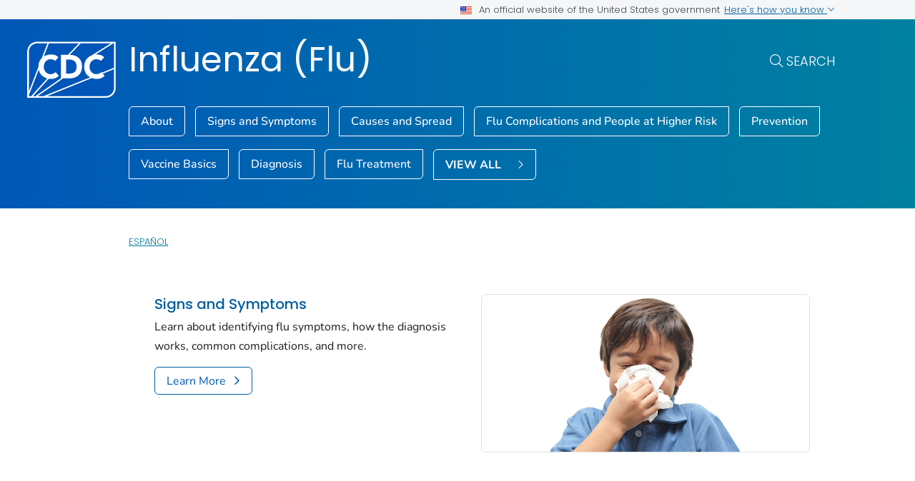

--- FILE ---
content_type: text/html
request_url: https://www.cdc.gov/flu/
body_size: 10177
content:
<!DOCTYPE html>
<html lang="en-us" class="cdc-theme-cdc cdc-page-type--home" >
<head>
	
<meta charset="UTF-8" />
<meta http-equiv="X-UA-Compatible" content="IE=Edge" />
<meta content="width=device-width, initial-scale=1, shrink-to-fit=no" name="viewport" />
<meta name="mobile-web-app-capable" content="yes" />
<meta name="apple-mobile-web-app-capable" content="yes" />

<link rel="apple-touch-icon" sizes="180x180" href="/TemplatePackage/5.0/img/favicon/apple-touch-icon.png">
<link rel="icon" type="image/png" sizes="32x32" href="/TemplatePackage/5.0/img/favicon/favicon-32x32.png">
<link rel="icon" type="image/png" sizes="16x16" href="/TemplatePackage/5.0/img/favicon/favicon-16x16.png">
<link rel="mask-icon" href="/TemplatePackage/5.0/img/favicon/safari-pinned-tab.svg" color="#0056b3">
<meta name="msapplication-TileColor" content="#0056b3">
<meta name="theme-color" content="#0056b3">
<link rel="stylesheet prefetch" href="/TemplatePackage/5.0/css/app.min.css?_=04929" />
<link rel="stylesheet" media="print" href="/TemplatePackage/5.0/css/print.min.css?_=04929" />
<link rel="manifest" href="/TemplatePackage/5.0/json/manifest.json">

<script src="https://www.cdc.gov/JScript/dmat/cdc-dmat.min.js?account=cdcgov&_=08871"></script>

<meta property="cdc:template_version" content="5.0"/>

	<title>Influenza (Flu) | Influenza (Flu) | CDC</title>
		<meta name="description" content="Learn about flu, including symptoms, prevention methods, and treatment options."/>
		<meta property="og:type" content="article"/>
<meta property="og:title" content="Influenza (Flu)"/>
<meta property="og:url" content="https://www.cdc.gov/flu/index.html"/>
<meta property="og:description" content="Learn about flu, including symptoms, prevention methods, and treatment options."/>
<meta property="fb:app_id" content="205691699516606"/>
<meta property="og:site_name" content="Influenza (Flu)"/>
<meta property="og:author" content="CDC"/>
<meta property="og:image" content="https://www.cdc.gov/flu/images/virus/Flu19_trans_RNPs-small.png?_=39900"/>
<meta property="og:image:type" content="image/png"/>
<meta property="og:updated_time" content="2025-02-18T16:19:34-05:00"/>
<meta property="article:author" content="CDC"/>
<meta name="twitter:card" content="summary"/>
<meta name="twitter:title" content="Influenza (Flu)"/>
<meta name="twitter:url" content="https://www.cdc.gov/flu/index.html"/>
<meta name="twitter:description" content="Learn about flu, including symptoms, prevention methods, and treatment options."/>
<meta name="twitter:site" content="@CDCgov"/>
<meta name="twitter:creator" content="@CDCgov"/>
<meta name="twitter:image:src" content="https://www.cdc.gov/flu/images/virus/Flu19_trans_RNPs-small.png?_=39900"/>
	<meta name="robots" content="index, archive" />
		<meta property="cdc:first_published" content="October 1, 2024"/>
	<meta property="cdc:last_updated" content="August 29, 2024"/>
	<meta property="cdc:last_reviewed" content="August 29, 2024"/>
	<meta property="cdc:content_source" content="NATIONAL CENTER FOR IMMUNIZATION AND RESPIRATORY DISEASES"/>
	<meta property="cdc:maintained_by" content="DIVISION OF DIGITAL MEDIA"/>
	<meta property="cdc:content_id" content="136787" />
	<meta property="cdc:build" content="4737" />
	<meta property="cdc:version" content="4.25.1" />
	<meta property="cdc:page_type" content="cdc_dfe" />
	<meta property="cdc:page_origin" content="dfe"/>
	<link rel="canonical" href="https://www.cdc.gov/flu/index.html"/>
	<meta property="cdc:wcms_build" content="4.25.1 - b.4737" />
	
		
	
		<meta name="DC.date" content="2025-02-18T16:19:34Z" />
	<meta name="cdc:last_published" content="2025-02-18T16:26:43Z" />
		<meta property="cdc:dfe_version" content="0.3"/>
<meta property="cdc:dfe_content_type" content="cdc_homepage"/>
<meta property="cdc:dfe_content_type_version" content="1.1.0"/>
		</head>
<body class="no-js cdc-post-type--cdc-dfe cdc-dfe-cdc_homepage">
	<div id="skipmenu">
	<a class="usa-skipnav" href="#content">Skip directly to site content</a>
	<a class="usa-skipnav" href="#cdc-search">Skip directly to search</a>
</div>


<!-- [5/9/2025] hide motionpoint links -->
<link rel="stylesheet" href="/files/mp.2025.css" />
<div class="cdc-page-banner container noindex">
	<div class="cdc-site-gov-notice noindex noprint" aria-label="Official website of the United States government">
	<div class="cdc-page-offset">
		<div class="cdc-site-gov-notice__header">
			<div>
				<img aria-hidden="true" class="usa-banner__header-flag" src="/TemplatePackage/5.0/img/uswds/us_flag_small.png" alt="" width="16" height="11">
				<span>An official website of the United States government</span>
			</div>
			<span>
				<a data-bs-toggle="collapse" href="#gov-notice" role="button" aria-expanded="false" aria-controls="gov-notice">
					Here's how you know
					<span class="cdc-fa-angle-down" aria-hidden="true"></span>
				</a>
			</span>
		</div>
		<div class="collapse" id="gov-notice" aria-hidden="true">
			<div class="row">
				<div class="col-12 col-lg-6">
					<img src="/TemplatePackage/5.0/img/uswds/icon-dot-gov.svg" alt="" aria-hidden="true">
					<div>
						<b>Official websites use .gov</b>
						<p>A <b>.gov</b> website belongs to an official government organization in the United States.</p>
					</div>
				</div>
				<div class="col-12 col-lg-6">
					<img src="/TemplatePackage/5.0/img/uswds/icon-https.svg" alt="" aria-hidden="true">
					<div>
						<strong>Secure .gov websites use HTTPS</strong>
						<p>A <strong>lock</strong> ( <i class="cdc-icon-lock-01" aria-hidden="true"></i> ) or <strong>https://</strong> means you've safely connected to the .gov website. Share sensitive information only on official, secure websites.</p>
					</div>
				</div>
			</div>
		</div>
	</div>
</div>
<div data-cdc-site-alert></div>
<script src="/TemplatePackage/5.0/js/modules/banner.js"></script>
</div>
<header class="container-fluid cdc-header cdc-header--homepage noindex">
	<div class="container">
		<div class="cdc-header__desktop">
	<div class="cdc-page-offset">
		<div class="cdc-header__cdc-logo">
			<a href="https://www.cdc.gov">
	<img src="/TemplatePackage/5.0/img/logo/logo-notext.svg" alt="Centers for Disease Control and Prevention. CDC twenty four seven. Saving Lives, Protecting People" />
</a>
		</div>
		<div class="cdc-header__body">
			<div class="cdc-header__components">
				<div class="cdc-header__components--search">
					<div class="cdc-header__title">
						<a href="/flu/index.html">
							Influenza (Flu)						</a>
					</div>
					
					<form action="https://search.cdc.gov/search/" method="GET" class="cdc-header__search cdc-header__search--hp" role="search">
	<button id="cdc-search__toggle" aria-controls="cdc-header__search-inner" type="button">Search</button>

	<div id="cdc-header__search-inner" class="input-group cdc-header__search__group" aria-labelledby="cdc-search__toggle">
		<label class="visually-hidden" for="cdc-search__input">Search</label>
		<input id="cdc-search__input" class="form-control" data-search-input autocomplete="off" type="search" name="query" maxlength="300" placeholder="Search">

		<button id="cdc-search__clear" class="cdc-header__search-clear btn" type="button">
			<span class="cdc-header__search-icon cdc-fa-xmark" aria-hidden="true"></span>
			<span class="visually-hidden">Clear</span>
		</button>

		<button id="cdc-search__submit" class="cdc-header__search-submit btn" type="submit">
			<span class="cdc-header__search-icon cdc-fa-magnifying-glass" aria-hidden="true"></span>
			<span class="visually-hidden">Search</span>
		</button>
	</div>
</form>
				</div>
									<div class="cdc-header__links">
											<a data-post-id="133537" href="/flu/about/index.html" class="btn btn-outline-white btn-fancy" id="button_433_0" name="About" title="About">About</a>
												<a data-post-id="133540" href="/flu/signs-symptoms/index.html" class="btn btn-outline-white btn-fancy" id="button_433_1" name="Signs%20and%20Symptoms" title="Signs and Symptoms">Signs and Symptoms</a>
												<a data-post-id="133676" href="/flu/spread/index.html" class="btn btn-outline-white btn-fancy" id="button_433_2" name="Causes%20and%20Spread" title="Causes and Spread">Causes and Spread</a>
												<a data-post-id="133531" href="/flu/highrisk/index.htm" class="btn btn-outline-white btn-fancy" id="button_433_3" name="Flu%20Complications%20and%20People%20at%20Higher%20Risk" title="Flu Complications and People at Higher Risk">Flu Complications and People at Higher Risk</a>
												<a data-post-id="133542" href="/flu/prevention/index.html" class="btn btn-outline-white btn-fancy" id="button_433_4" name="Prevention" title="Prevention">Prevention</a>
												<a data-post-id="133754" href="/flu/vaccines/index.html" class="btn btn-outline-white btn-fancy" id="button_433_5" name="Vaccine%20Basics" title="Vaccine Basics">Vaccine Basics</a>
												<a data-post-id="133752" href="/flu/testing/index.html" class="btn btn-outline-white btn-fancy" id="button_433_6" name="Diagnosis" title="Diagnosis">Diagnosis</a>
												<a data-post-id="133541" href="/flu/treatment/index.html" class="btn btn-outline-white btn-fancy" id="button_433_7" name="Flu%20Treatment" title="Flu Treatment">Flu Treatment</a>
												<a class="btn btn-outline-white btn-fancy btn-arrow btn-index" href="/flu/site.html">
							<span>View All </span>
						</a>
					</div>
							</div>
		</div>
	</div>
</div>



<div class="cdc-header-mobile dropdown">
	<div class="cdc-header-mobile__top">
		<a href="https://www.cdc.gov">
	<img src="/TemplatePackage/5.0/img/logo/logo-notext.svg" class="cdc-logo-mobile" alt="Centers for Disease Control and Prevention. CDC twenty four seven. Saving Lives, Protecting People" />
</a>
				<div class="cdc-header-mobile__buttons">
			<a href="#" id="mobile-search-toggle" class="search-link" aria-controls="mobile-search-body">
				<i class="cdc-fa-regular cdc-fa-magnifying-glass"><span class="visually-hidden">search</span></i>
			</a>
			<div id="mobile-search-body" class="cdc-mobile-menu-search" aria-labelledby="mobile-search-toggle">
				<form action="https://search.cdc.gov/search/" method="GET" id="cdc-mobile-search-body" class="cdc-mobile-search" role="search" aria-labelledby="cdc-mobile-search-toggle">
	<div class="input-group">
		<input class="form-control cdc-mobile-search__input" data-search-input type="search" name="query" maxlength="300" placeholder="Search" required="" tabindex="-1">
		
		<button class="btn btn-outline-secondary btn--clear" type="button"><span class="cdc-fa-light cdc-fa-xmark" aria-hidden="true"></span></i><span class="visually-hidden">clear</span></button>
		
		<button class="btn btn-outline-secondary btn--search" type="submit"><i class="cdc-fa-light cdc-fa-magnifying-glass"></i><span class="visually-hidden">search</span></button>
	</div>
</form>
			</div>
		</div>
			</div>

		
		<div class="cdc-header-mobile__title  ">
		<a href="/flu/index.html">Influenza (Flu)</a>
		<button type="button" id="mobileDropDownButton" class="nav-link dropdown-toggle" data-bs-offset="0,20">
			Menu <i class="cdc-fa-angle-down"></i>
		</button>
	</div>

	<div class="dropdown-menu cdc-mobile-menu" role="menu" aria-labelledby="mobileDropDownButton">
		<div class="cdc-mobile-menu-search">
			<form action="https://search.cdc.gov/search/" method="GET" id="cdc-mobile-search-body" class="cdc-mobile-search" role="search" aria-labelledby="cdc-mobile-search-toggle">
	<div class="input-group">
		<input class="form-control cdc-mobile-search__input" data-search-input type="search" name="query" maxlength="300" placeholder="Search" required="" tabindex="-1">
		
		<button class="btn btn-outline-secondary btn--clear" type="button"><span class="cdc-fa-light cdc-fa-xmark" aria-hidden="true"></span></i><span class="visually-hidden">clear</span></button>
		
		<button class="btn btn-outline-secondary btn--search" type="submit"><i class="cdc-fa-light cdc-fa-magnifying-glass"></i><span class="visually-hidden">search</span></button>
	</div>
</form>
		</div>
		<div class="cdc-mobile-menu-body">
						<div class="cdc-mobile-audience accordion">
										<div class="accordion-item" data-audience="gen">
							<div class="accordion-header">
								<button class="accordion-button" aria-expanded="false" type="button" data-bs-toggle="collapse" data-bs-target="#mobilemenu-gen">
									<span class="accordion-button__text">
										For Everyone									</span>
								</button>
							</div>
							<div class="accordion-collpase collapse" id="mobilemenu-gen">
								<div class="accordion-body">
									<ul>
																					<li class="truncate">
												<a data-post-id="133537" href="/flu/about/index.html">
													About												</a>
											</li>
																					<li class="truncate">
												<a data-post-id="133540" href="/flu/signs-symptoms/index.html">
													Signs and Symptoms												</a>
											</li>
																					<li class="truncate">
												<a data-post-id="133676" href="/flu/spread/index.html">
													Causes and Spread												</a>
											</li>
																					<li class="truncate">
												<a data-post-id="133531" href="/flu/highrisk/index.htm">
													Flu Complications and People at Higher Risk												</a>
											</li>
																					<li class="truncate">
												<a data-post-id="133542" href="/flu/prevention/index.html">
													Prevention												</a>
											</li>
																					<li class="truncate">
												<a data-post-id="133754" href="/flu/vaccines/index.html">
													Vaccine Basics												</a>
											</li>
																					<li class="truncate">
												<a data-post-id="133752" href="/flu/testing/index.html">
													Diagnosis												</a>
											</li>
																					<li class="truncate">
												<a data-post-id="133541" href="/flu/treatment/index.html">
													Flu Treatment												</a>
											</li>
																				<li>
																						<span class="item-link item-link--all">
												<a href="/flu/site.html#gen">
													View All												</a>
											</span>
																																	<span class="item-link item-link--home">
												<a href="/flu/index.html">
													Home												</a>
											</span>
																					</li>
									</ul>
								</div>
							</div>
						</div>
											<div class="accordion-item" data-audience="hcp">
							<div class="accordion-header">
								<button class="accordion-button" aria-expanded="false" type="button" data-bs-toggle="collapse" data-bs-target="#mobilemenu-hcp">
									<span class="accordion-button__text">
										Health Care Providers									</span>
								</button>
							</div>
							<div class="accordion-collpase collapse" id="mobilemenu-hcp">
								<div class="accordion-body">
									<ul>
																					<li class="truncate">
												<a data-post-id="133772" href="/flu/hcp/clinical-guidance/index.html">
													Clinical Guidance												</a>
											</li>
																					<li class="truncate">
												<a data-post-id="133770" href="/flu/hcp/clinical-signs/index.html">
													Clinical Signs and Symptoms of Influenza												</a>
											</li>
																					<li class="truncate">
												<a data-post-id="134709" href="/flu/hcp/vax-summary/index.html">
													Guidance for Influenza Vaccination												</a>
											</li>
																					<li class="truncate">
												<a data-post-id="134325" href="/flu/hcp/vaccine-supply/index.html">
													Vaccine Product Information												</a>
											</li>
																					<li class="truncate">
												<a data-post-id="133771" href="/flu/hcp/testing-methods/index.html">
													Clinical Testing and Diagnosis												</a>
											</li>
																					<li class="truncate">
												<a data-post-id="134713" href="/flu/hcp/antivirals/index.html">
													About Influenza Antiviral Medications												</a>
											</li>
																					<li class="truncate">
												<a data-post-id="133773" href="/flu/hcp/infection-control/index.html">
													Infection Control Guidance												</a>
											</li>
																					<li class="truncate">
												<a data-post-id="134704" href="/flu/hcp/info-collection/index.html">
													Laboratory Testing												</a>
											</li>
																				<li>
																						<span class="item-link item-link--all">
												<a href="/flu/site.html#hcp">
													View All												</a>
											</span>
																																	<span class="item-link item-link--home">
												<a href="/flu/professionals/index.htm">
													Home												</a>
											</span>
																					</li>
									</ul>
								</div>
							</div>
						</div>
											<div class="accordion-item" data-audience="php">
							<div class="accordion-header">
								<button class="accordion-button" aria-expanded="false" type="button" data-bs-toggle="collapse" data-bs-target="#mobilemenu-php">
									<span class="accordion-button__text">
										Public Health									</span>
								</button>
							</div>
							<div class="accordion-collpase collapse" id="mobilemenu-php">
								<div class="accordion-body">
									<ul>
																					<li class="truncate">
												<a data-post-id="133738" href="/flu/php/surveillance/index.html">
													How CDC Classifies Flu Severity each Season in the United States												</a>
											</li>
																					<li class="truncate">
												<a data-post-id="133733" href="/flu/php/laboratories/index.html">
													Information for Laboratories												</a>
											</li>
																					<li class="truncate">
												<a data-post-id="134097" href="/flu/php/viruses/index.html">
													Understanding Influenza Viruses												</a>
											</li>
																					<li class="truncate">
												<a data-post-id="137877" href="/flu/php/who-collaboration/index.html">
													WHO Collaborating Center for Surveillance, Epidemiology and Control of Influenza												</a>
											</li>
																					<li class="truncate">
												<a data-post-id="137878" href="/flu/php/genomic-sequencing-infrastructure/index.html">
													Viral Genomic Sequencing Infrastructure												</a>
											</li>
																				<li>
																						<span class="item-link item-link--all">
												<a href="/flu/site.html#php">
													View All												</a>
											</span>
																																</li>
									</ul>
								</div>
							</div>
						</div>
																		<div class="accordion-item accordion-item__related">
						<div class="accordion-header">
							<button class="accordion-button" aria-expanded="false" type="button" data-bs-toggle="collapse" data-bs-target="#mobilemenu-related">
								<span class="accordion-button__text">Related Topics</span>
							</button>
						</div>
						<div class="accordion-collpase collapse" id="mobilemenu-related">
							<div class="accordion-body">
								<ul>
																		<li class="truncate">
										<a data-post-id="" href="/bird-flu/">
											Avian Flu										</a>
									</li>
																		<li class="truncate">
										<a data-post-id="" href="/swine-flu/">
											Swine Flu										</a>
									</li>
																		<li class="truncate">
										<a data-post-id="" href="/flu-in-animals/">
											Flu in Animals										</a>
									</li>
																		<li class="truncate">
										<a data-post-id="" href="/flu-vaccines-work/">
											Flu Vaccines Work										</a>
									</li>
																		<li class="truncate">
										<a data-post-id="" href="/pandemic-flu/">
											Pandemic Flu										</a>
									</li>
																		<li class="truncate">
										<a data-post-id="" href="/flu-burden/">
											Flu Burden										</a>
									</li>
																	</ul>
							</div>
						</div>
					</div>
											</div>
					</div>
		<div class="cdc-mobile-menu-footer">
							<a href="/flu/index.html">
					<span>Influenza (Flu)</span>
				</a>
						</div>
	</div>

	<div class="cdc-header-mobile__faux-title" aria-hidden="true">&nbsp;</div>
		</div>
<div class="cdc-mobile-navbar">
	<div class="cdc-mobile-navbar__paging">
	</div>
	<div class="cdc-mobile-navbar__links" tabindex="-1">
					<a data-post-id="133537" href="/flu/about/index.html" tabindex="0">
				About			</a>
						<a data-post-id="133540" href="/flu/signs-symptoms/index.html" tabindex="0">
				Signs and Symptoms			</a>
						<a data-post-id="133676" href="/flu/spread/index.html" tabindex="0">
				Causes and Spread			</a>
						<a data-post-id="133531" href="/flu/highrisk/index.htm" tabindex="0">
				Flu Complications and People at Higher Risk			</a>
						<a data-post-id="133542" href="/flu/prevention/index.html" tabindex="0">
				Prevention			</a>
						<a data-post-id="133754" href="/flu/vaccines/index.html" tabindex="0">
				Vaccine Basics			</a>
						<a data-post-id="133752" href="/flu/testing/index.html" tabindex="0">
				Diagnosis			</a>
						<a data-post-id="133541" href="/flu/treatment/index.html" tabindex="0">
				Flu Treatment			</a>
									<a class="view-all dropdown-toggle" href="#">
					View Menu				</a>
			</div>
</div>
	</div>
</header>
<main  class="container cdc-main" role="main" aria-label="Main Content Area">
	
<section class="cdc-page-title-bar cdc-page-offset noindex">
			<div data-alt-langs class="cdc-page-title-bar__item cdc-page-title-bar__item--languages">
		<a class="cdc-page-title-bar__item" href="https://espanol.cdc.gov/enes/flu/index.html">Español</a>
	</div>
	</section>
<div class="cdc-page-title cdc-page-offset syndicate">
	<h1>Influenza (Flu)</h1>	</div>
	<div id="content" class="cdc-page-content cdc-page-offset syndicate container">
		<div class="cdc-dfe-body homepage">
	<div class="cdc-dfe-body__content">
			<div class="cdc-dfe-body__combined">
			<section class="dfe-section cdc_homepage_headline cdc_homepage_headline--1-feature dfe-1-feature dfe-links-layout" data-section="cdc_homepage_headline container">
	<div class="row">
				<div class="cdc_homepage_headline--1-feature">
		<div class="dfe-features cdc_homepage_headline cdc_homepage_headline--1-feature dfe-1-feature dfe-links-layout dfe-links-layout--featured" data-section="cdc_homepage_headline">
	<div class="dfe-section__content row featured-background">
	<div class="dfe-section__col1 col"><div class="dfe-curated-link dfe-curated-link--featured flex-row-reverse" data-post="433_133540"><figure class="dfe-curated-link__image dfe-image__featured"><div class="image-container aspect-ratio-16-9 stretch"><a href="/flu/signs-symptoms/index.html" title="Signs and Symptoms of Flu"><img src="/flu/images/homepage/symptoms2.png" alt="Flu can cause mild to severe illness. Learn the symptoms of flu."></a></div></figure>
<div class="dfe-curated-link__content featured"><div class="dfe-curated-link__title"><a class="cdc-block-link" href="/flu/signs-symptoms/index.html">Signs and Symptoms</a></div>
<div class="dfe-curated-link__desc">Learn about identifying flu symptoms, how the diagnosis works, common complications, and more.</div>
<div class="dfe-curated-link__button"><a href="/flu/signs-symptoms/index.html" class="btn btn-outline-blue btn-arrow-right" id="button_433_133540" name="Learn%20More" title="Learn More">Learn More</a></div>
<time class="dfe-curated-link__date">Aug. 26, 2024</time>
<div class="featured download"></div></div>
<div class="dfe-curated-link__download"></div></div></div>	</div>
</div>
		</div>
	</div>
</section>
<section class="dfe-section cdc_homepage_audience cdc_homepage_audience--2-features-1-bulleted-list-with-title dfe-2-features-1-bulleted-list-with-title dfe-links-layout" data-section="cdc_homepage_audience">
	<a class="onThisPageAnchor" id="cdc_homepage_audience-for-everyone" name="For%20Everyone" title="For Everyone"><!-- --></a><h2 class="editor-block--title" id="heading-yan0s22put">For Everyone</h2>
<div class="dfe-features cdc_homepage_audience cdc_homepage_audience--2-features-1-bulleted-list-with-title dfe-2-features-1-bulleted-list-with-title dfe-links-layout" data-section="cdc_homepage_audience">
	<div class="dfe-links-layout--featured dfe-section__content row">
		<div class="dfe-section__col1 col-md-4">
			<div class="dfe-curated-link dfe-curated-link--featured flex-column" data-post="433_133542"><figure class="dfe-curated-link__image dfe-image__featured"><div class="image-container aspect-ratio-16-9 stretch"><a href="/flu/prevention/index.html" title="Preventing Seasonal Flu"><img src="/flu/media/images/2024/08/prevention-shot.png" alt="flu shot"></a></div></figure>
<div class="dfe-curated-link__content featured"><div class="dfe-curated-link__title"><a class="cdc-block-link" href="/flu/prevention/index.html">Prevention</a></div>
<div class="dfe-curated-link__desc">Strategies to reduce the risk of seasonal flu.</div>
<time class="dfe-curated-link__date">Aug. 26, 2024</time>
<div class="featured download"></div></div>
<div class="dfe-curated-link__download"></div></div>		</div>
		<div class="dfe-links-layout--featured dfe-section__col2 col-md-4">
		<div class="dfe-curated-link dfe-curated-link--featured flex-column" data-post="433_133541"><figure class="dfe-curated-link__image dfe-image__featured"><div class="image-container aspect-ratio-16-9 stretch"><a href="/flu/treatment/index.html" title="Treatment of Flu"><img src="/flu/media/images/2024/10/antivirals-what-you-600px.jpg" alt='Person holding prescription bottle with a paper that says "RX"'></a></div></figure>
<div class="dfe-curated-link__content featured"><div class="dfe-curated-link__title"><a class="cdc-block-link" href="/flu/treatment/index.html">Flu Treatment</a></div>
<div class="dfe-curated-link__desc">If you get sick with flu, flu antiviral drugs may be a treatment option.</div>
<time class="dfe-curated-link__date">Sept. 9, 2024</time>
<div class="featured download"></div></div>
<div class="dfe-curated-link__download"></div></div>		</div>
		<div class="dfe-links-layout--list dfe-section__col3 col-md-4 feature-background">
			<div class="list-container">
								<ul>
<li><div class="dfe-curated-link dfe-curated-link--list" data-post="1863_47"><div class="dfe-curated-link__content list"><div class="dfe-curated-link__title"><a class="cdc-block-link" href="/bird-flu/situation-summary/index.html">H5 Bird Flu: Current Situation</a></div>
<div class="dfe-curated-link__desc">H5 bird flu is causing outbreaks in wild birds and poultry, other animals and sporadic human cases.</div>
<div class="featured download"></div></div>
<div class="dfe-curated-link__download"></div></div></li><li><div class="dfe-curated-link dfe-curated-link--list" data-post><div class="dfe-curated-link__content list"><div class="dfe-curated-link__title"><a class="cdc-block-link" href="https://www.cdc.gov/fluview/">Weekly U.S. Influenza Surveillance Report</a></div>
<div class="featured download"></div></div>
<div class="dfe-curated-link__download"></div></div></li><li><div class="dfe-curated-link dfe-curated-link--list" data-post="1263_5925"><div class="dfe-curated-link__content list"><div class="dfe-curated-link__title"><a class="cdc-block-link" href="https://www.cdc.gov/respiratory-viruses/index.html">Respiratory Illnesses</a></div>
<div class="dfe-curated-link__desc">Learn what respiratory illnesses have in common and steps to help protect yourself and others.</div>
<div class="featured download"></div></div>
<div class="dfe-curated-link__download"></div></div></li><li><div class="dfe-curated-link dfe-curated-link--list" data-post><div class="dfe-curated-link__content list"><div class="dfe-curated-link__title"><a class="cdc-block-link" href="https://www.vaccines.gov/find-vaccines/">Flu Vaccine Finder</a></div>
<div class="featured download"></div></div>
<div class="dfe-curated-link__download"></div></div></li><li><div class="dfe-curated-link dfe-curated-link--list" data-post="1926_45"><div class="dfe-curated-link__content list"><div class="dfe-curated-link__title"><a class="cdc-block-link" href="/fluvaxview/index.html">FluVaxView</a></div>
<div class="dfe-curated-link__desc">Flu vaccination data for people 6 months and older as recommended by the ACIP.</div>
<div class="featured download"></div></div>
<div class="dfe-curated-link__download"></div></div></li>
</ul>
			</div>
		</div>
	</div>
</div>
</section>
<section class="dfe-section cdc_homepage_secondary_featured cdc_homepage_secondary_featured--6-feature-list dfe-6-feature-list dfe-links-layout" data-section="cdc_homepage_secondary_featured">
	<a class="onThisPageAnchor" id="cdc_homepage_secondary_featured-featured" name="Featured" title="Featured"><!-- --></a><h2 class="editor-block--title" id="heading-6-zlqit9cg">Featured</h2>
<div class="dfe-features cdc_homepage_secondary_featured cdc_homepage_secondary_featured--6-feature-list dfe-6-feature-list dfe-links-layout dfe-links-layout--featured" data-section="cdc_homepage_secondary_featured">
<div class="dfe-section__content row"><div class="dfe-section__col1 col-md-6"><div class="dfe-curated-link dfe-curated-link--featured flex-row-reverse" data-post="433_133577"><figure class="dfe-curated-link__image dfe-image__featured"><div class="image-container aspect-ratio-16-9"><a href="/flu/professionals/index.htm" title="Influenza (Flu) Information for Health Care Providers"><img src="/flu/media/images/2024/08/healthcare-professional.jpg" alt="A healthcare provider wearing a mask chats with a smiling patient with a bandage on their upper arm."></a></div></figure>
<div class="dfe-curated-link__content featured"><div class="dfe-curated-link__title"><a class="cdc-block-link" href="/flu/professionals/index.htm">Influenza for Health Care Providers</a></div>
<div class="dfe-curated-link__desc">Health care professionals play a critical role in helping patients choose flu vaccines.</div>
<time class="dfe-curated-link__date">Sept. 3, 2024</time>
<div class="featured download"></div></div>
<div class="dfe-curated-link__download"></div></div></div><div class="dfe-section__col2 col-md-6"><div class="dfe-curated-link dfe-curated-link--featured flex-row-reverse" data-post="433_133537"><figure class="dfe-curated-link__image dfe-image__featured"><div class="image-container aspect-ratio-16-9"><a href="/flu/about/index.html" title="About Influenza"><img src="/bird-flu/media/images/2024/05/flu-virus.jpg" alt="3D rendering of Influenza virus"></a></div></figure>
<div class="dfe-curated-link__content featured"><div class="dfe-curated-link__title"><a class="cdc-block-link" href="/flu/about/index.html">About</a></div>
<div class="dfe-curated-link__desc">Flu is a contagious respiratory illness that infect the nose, throat, and sometimes the lungs.</div>
<time class="dfe-curated-link__date">Aug. 13, 2024</time>
<div class="featured download"></div></div>
<div class="dfe-curated-link__download"></div></div></div></div><div class="dfe-section__content row"><div class="dfe-section__col1 col-md-6"><div class="dfe-curated-link dfe-curated-link--featured flex-row-reverse" data-post="433_133742"><figure class="dfe-curated-link__image dfe-image__featured"><div class="image-container aspect-ratio-16-9"><a href="/flu/season/index.html" title="Information for the Flu Season"><img src="/flu/media/images/2024/09/doctor-entering-patient-600x400px.jpg" alt="doctor hands entering patient information"></a></div></figure>
<div class="dfe-curated-link__content featured"><div class="dfe-curated-link__title"><a class="cdc-block-link" href="/flu/season/index.html">Information for the Flu Season</a></div>
<div class="dfe-curated-link__desc">Learn about the current flu season and find resources related to flu surveillance and past seasons.</div>
<time class="dfe-curated-link__date">Aug. 31, 2022</time>
<div class="featured download"></div></div>
<div class="dfe-curated-link__download"></div></div></div><div class="dfe-section__col2 col-md-6"><div class="dfe-curated-link dfe-curated-link--featured flex-row-reverse" data-post="433_133531"><figure class="dfe-curated-link__image dfe-image__featured"><div class="image-container aspect-ratio-16-9 stretch"><a href="/flu/highrisk/index.htm" title="People at Increased Risk for Flu Complications"><img src="/flu/media/images/2024/09/smiling-family.jpg" alt="smiling family"></a></div></figure>
<div class="dfe-curated-link__content featured"><div class="dfe-curated-link__title"><a class="cdc-block-link" href="/flu/highrisk/index.htm">Flu Complications and People at Higher Risk</a></div>
<div class="dfe-curated-link__desc">Learn more about who is at higher risk of developing potentially serious flu complications.</div>
<time class="dfe-curated-link__date">Sept. 11, 2024</time>
<div class="featured download"></div></div>
<div class="dfe-curated-link__download"></div></div></div></div><div class="dfe-section__content row"><div class="dfe-section__col1 col-md-6"><div class="dfe-curated-link dfe-curated-link--featured flex-row-reverse" data-post="1937_44"><figure class="dfe-curated-link__image dfe-image__featured"><div class="image-container aspect-ratio-16-9 stretch"><a href="/flu-resources/index.html" title="Flu Resource Center"><img src="/flu-resources/media/files/2024/07/stopthespread-Twitter.png" alt="Social media and print resources you can use to share information on the importance of an annual flu vaccine."></a></div></figure>
<div class="dfe-curated-link__content featured"><div class="dfe-curated-link__title"><a class="cdc-block-link" href="/flu-resources/index.html">Flu Resource Center</a></div>
<div class="dfe-curated-link__desc">Access CDC communication resources to share information about the importance annual flu vaccination</div>
<time class="dfe-curated-link__date">Aug. 14, 2024</time>
<div class="featured download"></div></div>
<div class="dfe-curated-link__download"></div></div></div><div class="dfe-section__col2 col-md-6"><div class="dfe-curated-link dfe-curated-link--featured flex-row-reverse" data-post="433_133757"><figure class="dfe-curated-link__image dfe-image__featured"><div class="image-container aspect-ratio-16-9 stretch"><a href="/flu/about/flu-vs-covid19.html" title="Similarities and Differences between Flu and COVID-19"><img src="/flu/media/images/2024/08/covid-19-virus.jpg" alt="Learn the differences and similarities between flu and COVID-19 so appropriate decisions about treatment can be made."></a></div></figure>
<div class="dfe-curated-link__content featured"><div class="dfe-curated-link__title"><a class="cdc-block-link" href="/flu/about/flu-vs-covid19.html">Similarities and Differences between Flu and COVID-19</a></div>
<div class="dfe-curated-link__desc">Learn about prevention and treatment for flu and COVID-19.</div>
<time class="dfe-curated-link__date">Sept. 17, 2024</time>
<div class="featured download"></div></div>
<div class="dfe-curated-link__download"></div></div></div></div></div></section></div>

<section class="dfe-section cdc_homepage_news_worthy dfe-links-layout dfe-links-layout--linklist" data-section="cdc_homepage_news_worthy">
	<div class="cdc_homepage_news_worthy--linklist">
	<a class="onThisPageAnchor" id="cdc_homepage_news_worthy-whats-new" name="What's%20New" title="What's New"><!-- --></a><h2 class="editor-block--title" id="heading-qgxvxbax0n">What's New</h2>
<div class="dfe-block dfe-block--cdcmodule cdc_content_coll"><div class="dfe-block dfe-block--cdcmodule cdc_content_coll"><content-collection data-src="/flu/modules/whats-new-collection.json" data-static="/flu/modules/whats-new-collection.static.json" data-template="dfe" data-theme="linklist" data-hide-form="1" data-hide-pagination="1" data-limit="6" data-limit-content="200" data-columns="1"></content-collection>
<a class="btn btn-outline-blue" href="/flu/whats-new/index.html">View More</a></div></div>	</div>
</section>
		</div>
			</div>

	</div>
</main>

<section class="site-footer container noindex">
	<div class="row cdc-footer__inner">
		<div class="col-lg-3 site-footer__heading
			has-home-link		">
			<h2>
				<a href="/flu/index.html" class="cdc-footer__super-title" aria-label="Influenza (Flu)">
											<i class="cdc-icon cdc-fa-solid cdc-fa-house"></i>
										<span>Influenza (Flu)&nbsp;<i class="cdc-icon cdc-fa-light cdc-fa-angle-right"></i></span>
				</a>
			</h2>
								<p class="cdc-footer__site-desc">Influenza (flu) is a contagious respiratory illness caused by influenza viruses that infect the nose, throat, and lungs.</p>
											<a href="/flu/site.html" class="cdc-footer__all btn-outline__half btn btn-outline-white btn-arrow">
				View All			</a>
					</div>
		<div class="col-lg-8 offset-lg-1">
			<div class="row site-footer__links">
				<div class="col-md-6">
											<!-- If Group Site is Enabled, Need at Least 2 Links -->
													<h3 class="site-footer__links__header">
																<a class="cdc-footer__super-link" href="/flu/index.html#gen">
									<span>For Everyone</span>
									<span class="cdc-icon cdc-fa-light cdc-fa-angle-right"></span>
								</a>
															</h3>
																<ul>
													<li>
								<a data-post-id="133537" href="/flu/about/index.html">
									About								</a>
							</li>
													<li>
								<a data-post-id="133540" href="/flu/signs-symptoms/index.html">
									Signs and Symptoms								</a>
							</li>
													<li>
								<a data-post-id="133676" href="/flu/spread/index.html">
									Causes and Spread								</a>
							</li>
													<li>
								<a data-post-id="133531" href="/flu/highrisk/index.htm">
									Flu Complications and People at Higher Risk								</a>
							</li>
													<li>
								<a data-post-id="133542" href="/flu/prevention/index.html">
									Prevention								</a>
							</li>
													<li>
								<a data-post-id="133754" href="/flu/vaccines/index.html">
									Vaccine Basics								</a>
							</li>
													<li>
								<a data-post-id="133752" href="/flu/testing/index.html">
									Diagnosis								</a>
							</li>
													<li>
								<a data-post-id="133541" href="/flu/treatment/index.html">
									Flu Treatment								</a>
							</li>
																			<li>
								<a href="/flu/site.html#gen" class="btn cdc-super-footer-link">
									View all									<span class="cdc-icon cdc-fa-light cdc-fa-angle-right"></span>
								</a>
							</li>
											</ul>
				</div>
													<div class="col-md-6">
													<div class="audience-column">
								<h3 class="site-footer__links__header">
																		<a class="cdc-footer__super-link" href="/flu/professionals/index.htm#hcp">
										<span>Health Care Providers</span>
										<span class="cdc-icon cdc-fa-light cdc-fa-angle-right"></span>
									</a>
																	</h3>
								<ul>
																													<li>
											<a data-post-id="133772" href="/flu/hcp/clinical-guidance/index.html">
												Clinical Guidance											</a>
										</li>
																													<li>
											<a data-post-id="133770" href="/flu/hcp/clinical-signs/index.html">
												Clinical Signs and Symptoms of Influenza											</a>
										</li>
																													<li>
											<a data-post-id="134709" href="/flu/hcp/vax-summary/index.html">
												Guidance for Influenza Vaccination											</a>
										</li>
																																						<li>
											<a href="/flu/site.html#hcp" class="btn cdc-super-footer-link">
												View All												<span class="cdc-icon cdc-fa-light cdc-fa-angle-right"></span>
											</a>
										</li>
																	</ul>
							</div>
													<div class="audience-column">
								<h3 class="site-footer__links__header">
																		<a class="cdc-footer__super-link" href="/flu/site.html#php">
										<span>Public Health</span>
										<span class="cdc-icon cdc-fa-light cdc-fa-angle-right"></span>
									</a>
																	</h3>
								<ul>
																													<li>
											<a data-post-id="133738" href="/flu/php/surveillance/index.html">
												How CDC Classifies Flu Severity each Season in the United States											</a>
										</li>
																													<li>
											<a data-post-id="133733" href="/flu/php/laboratories/index.html">
												Information for Laboratories											</a>
										</li>
																													<li>
											<a data-post-id="134097" href="/flu/php/viruses/index.html">
												Understanding Influenza Viruses											</a>
										</li>
																																						<li>
											<a href="/flu/site.html#php" class="btn cdc-super-footer-link">
												View All												<span class="cdc-icon cdc-fa-light cdc-fa-angle-right"></span>
											</a>
										</li>
																	</ul>
							</div>
											</div>
							</div>
			<div class="row site-footer__emailupdates">
				<div class="col">
					<i class="cdc-fa-regular cdc-fa-envelope" role="img" aria-hidden="true"></i>
					<a href="https://tools.cdc.gov/campaignproxyservice/subscriptions.aspx?topic_id=USCDC_7_3">Sign up for Email Updates</a>
					<i class="cdc-fa-light cdc-fa-angle-right" role="img" aria-hidden="true"></i>
				</div>
			</div>
		</div>
	</div>
</section>


<footer class="cdc-footer">
	
<section class="cdc-footer__desktop">
	<nav class="cdc-footer__nav" id="cdc-footer-nav">
		<div class="row cdc-footer__inner">
			<div class="col">
				<a id="contactUs-btn" class="cdc-footer__nav-link" data-bs-toggle="collapse" href="#contactUs" role="button" aria-expanded="false" aria-controls="contactUs">
					Contact Us <span class="cdc-fa-angle-down"></span>
				</a>
				<div class="cdc-footer__subnav collapse" id="contactUs" data-bs-parent="#cdc-footer-nav" aria-labelledby="contactUs-btn" tabindex="-1">
					<div class="cdc-footer__subnav-inner">
						<a class="cdc-footer__nav-heading" href="https://www.cdc.gov/cdc-info/index.html">Contact Us <span class="cdc-fa-angle-right"></span></a>
						<ul>
							<li><a class="cdc-footer__subnav-link" href="tel:800-232-4636">Call 800-232-4636</a></li>
							<li><a class="cdc-footer__subnav-link" href="https://www.cdc.gov/cdc-info/index.html">Contact CDC</a></li>
						</ul>
					</div>
				</div>

				<a id="aboutCDC-btn" class="cdc-footer__nav-link" data-bs-toggle="collapse" href="#aboutCDC" role="button" aria-expanded="false" aria-controls="aboutCDC">
					About CDC <span class="cdc-fa-angle-down"></span>
				</a>
				<div class="cdc-footer__subnav collapse" id="aboutCDC" data-bs-parent="#cdc-footer-nav" aria-labelledby="aboutCDC-btn" tabindex="-1">
					<div class="cdc-footer__subnav-inner">
						<a class="cdc-footer__nav-heading" href="https://www.cdc.gov/about/">About CDC <span class="cdc-fa-angle-right"></span></a>
						<ul>
							<li><a class="cdc-footer__subnav-link" href="https://www.cdc.gov/media/">Pressroom</a></li>
							<li><a class="cdc-footer__subnav-link" href="https://www.cdc.gov/about/organization/">Organization</a></li>
							<li><a class="cdc-footer__subnav-link" href="https://www.cdc.gov/budget/">Budget &amp; Funding</a></li>
							<li><a class="cdc-footer__subnav-link" href="https://jobs.cdc.gov/index.html">Careers &amp; Jobs</a></li>
						</ul>
					</div>
				</div>

				<a id="policies-btn" class="cdc-footer__nav-link" data-bs-toggle="collapse" href="#policies" role="button" aria-expanded="false" aria-controls="policies">
					Policies <span class="cdc-fa-angle-down"></span>
				</a>
				<div class="cdc-footer__subnav collapse" id="policies" data-bs-parent="#cdc-footer-nav" aria-labelledby="policies-btn" tabindex="-1">
					<div class="cdc-footer__subnav-inner">
						<div class="row">
							<div class="col-lg-3">
								<ul>
									<li><a class="cdc-footer__subnav-link" href="https://www.cdc.gov/other/accessibility.html">Accessibility</a></li>
									<li><a class="cdc-footer__subnav-link" href="https://www.cdc.gov/Other/disclaimer.html#exit-notification">External Links</a></li>
									<li><a class="cdc-footer__subnav-link" href="https://www.cdc.gov/other/privacy.html">Privacy</a></li>
									<li><a class="cdc-footer__subnav-link" href="https://www.cdc.gov/Other/policies.html">Web Policies</a></li>
								</ul>
							</div>
							<div class="col-lg-3">
								<ul>
									<li><a class="cdc-footer__subnav-link" href="https://www.cdc.gov/foia/">FOIA</a></li>
									<li><a class="cdc-footer__subnav-link" href="https://oig.hhs.gov/">OIG</a></li>
									<li><a class="cdc-footer__subnav-link" href="https://www.cdc.gov/oeeowe/no-fear-act/">No Fear Act</a></li>
									<li><a class="cdc-footer__subnav-link" href="https://www.cdc.gov/other/nondiscrimination.html">Nondiscrimination</a></li>
									<li><a class="cdc-footer__subnav-link" href="https://www.hhs.gov/vulnerability-disclosure-policy/index.html">Vulnerability Disclosure Policy</a></li>
								</ul>
							</div>
						</div>
					</div>
				</div>

				<a id="languages-btn" class="cdc-footer__nav-link" data-bs-toggle="collapse" href="#languages" role="button" aria-expanded="false" aria-controls="languages">
					Languages <span class="cdc-fa-angle-down"></span>
				</a>
				<div class="cdc-footer__subnav collapse" id="languages" data-bs-parent="#cdc-footer-nav" aria-labelledby="languages-btn" tabindex="-1">
					<div class="cdc-footer__subnav-inner">
						<div class="row">
							<div class="col-lg-2">
								<a href="https://www.cdc.gov/other/other-languages/index.html" class="cdc-footer__nav-heading">Languages</a>
								<ul>
									<li><a class="cdc-footer__subnav-link" href="https://www.cdc.gov/spanish/">Español</a></li>
								</ul>
							</div>
							<div class="col-lg-10">
								<a href="https://www.cdc.gov/other/language-assistance.html" class="cdc-footer__nav-heading">Language Assistance</a>
								<div class="row">
									<div class="col-lg-3">
										<ul>
											<li><a class="cdc-footer__subnav-link" href="https://www.cdc.gov/other/language-assistance.html#Spanish">Español</a></li>
											<li><a class="cdc-footer__subnav-link" href="https://www.cdc.gov/other/language-assistance.html#Chinese">繁體中文</a></li>
											<li><a class="cdc-footer__subnav-link" href="https://www.cdc.gov/other/language-assistance.html#Vietnamese">Tiếng Việt</a></li>
											<li><a class="cdc-footer__subnav-link" href="https://www.cdc.gov/other/language-assistance.html#Korean">한국어</a></li>
										</ul>
									</div>
									<div class="col-lg-3">
										<ul>
											<li><a class="cdc-footer__subnav-link" href="https://www.cdc.gov/other/language-assistance.html#Tagalog">Tagalog</a></li>
											<li><a class="cdc-footer__subnav-link" href="https://www.cdc.gov/other/language-assistance.html#Russian">Русский</a></li>
											<li><a class="cdc-footer__subnav-link" href="https://www.cdc.gov/other/language-assistance.html#Arabic">العربية</a></li>
											<li><a class="cdc-footer__subnav-link" href="https://www.cdc.gov/other/language-assistance.html#Haitian">Kreyòl Ayisyen</a></li>
										</ul>
									</div>
									<div class="col-lg-3">
										<ul>
											<li><a class="cdc-footer__subnav-link" href="https://www.cdc.gov/other/language-assistance.html#French">Français</a></li>
											<li><a class="cdc-footer__subnav-link" href="https://www.cdc.gov/other/language-assistance.html#Polish">Polski</a></li>
											<li><a class="cdc-footer__subnav-link" href="https://www.cdc.gov/other/language-assistance.html#Portuguese">Português</a></li>
											<li><a class="cdc-footer__subnav-link" href="https://www.cdc.gov/other/language-assistance.html#Italian">Italiano</a></li>
										</ul>
									</div>
									<div class="col-lg-3">
										<ul>
											<li><a class="cdc-footer__subnav-link" href="https://www.cdc.gov/other/language-assistance.html#German">Deutsch</a></li>
											<li><a class="cdc-footer__subnav-link" href="https://www.cdc.gov/other/language-assistance.html#Japanese">日本語</a></li>
											<li><a class="cdc-footer__subnav-link" href="https://www.cdc.gov/other/language-assistance.html#Farsi">فارسی</a></li>
											<li><a class="cdc-footer__subnav-link" href="https://www.cdc.gov/other/language-assistance.html#English">English</a></li>
										</ul>
									</div>
								</div>
							</div>
						</div>
					</div>
				</div>

				<a id="archive-btn" class="cdc-footer__nav-link" data-bs-toggle="collapse" href="#archive" role="button" aria-expanded="false" aria-controls="archive">
					Archive <span class="cdc-fa-angle-down"></span>
				</a>
				<div class="cdc-footer__subnav collapse" id="archive" data-bs-parent="#cdc-footer-nav" aria-labelledby="archive-btn" tabindex="-1">
					<div class="cdc-footer__subnav-inner">
						<ul>
							<li><a class="cdc-footer__subnav-link" href="https://archive.cdc.gov/">CDC Archive</a></li>
							<li><a class="cdc-footer__subnav-link" href="https://stacks.cdc.gov/">Public Health Publications</a></li>
						</ul>
					</div>
				</div>
			</div>
		</div>
	</nav>
</section>


<section class="cdc-footer__mobile">
	<nav class="cdc-footer__nav">
		<div class="row cdc-footer__inner">
			<div class="col">
				<a class="cdc-footer__heading" data-bs-toggle="collapse" href="#mobile-footer-contactUs" role="button" aria-expanded="false" aria-controls="mobile-footer-contactUs">
					Contact Us <span class="cdc-fa-angle-down"></span>
				</a>
				<div class="cdc-footer__group col offset-lg-1 collapse" id="mobile-footer-contactUs">
					<a href="https://www.cdc.gov/cdc-info/index.html" class="cdc-footer__nav-heading">Contact Us</a> <span class="cdc-fa-angle-right"></span>
					<ul>
						<li><a href="tel:800-232-4636">Call 800-232-4636</a></li>
						<li><a href="https://www.cdc.gov/cdc-info/index.html">Contact CDC</a></li>
					</ul>
				</div>

				<a class="cdc-footer__heading" data-bs-toggle="collapse" href="#mobile-footer-aboutCDC" role="button" aria-expanded="false" aria-controls="mobile-footer-aboutCDC">
					About CDC <span class="cdc-fa-angle-down"></span>
				</a>
				<div class="cdc-footer__group col offset-lg-1 collapse" id="mobile-footer-aboutCDC">
					<ul>
						<li><a href="https://www.cdc.gov/media/">Pressroom</a></li>
						<li><a href="https://www.cdc.gov/about/organization/">Organization</a></li>
						<li><a href="https://www.cdc.gov/budget/">Budget &amp; Funding</a></li>
						<li><a href="https://jobs.cdc.gov/index.html">Careers &amp; Jobs</a></li>
						<li><a href="https://www.cdc.gov/about/">About CDC</a></li>
					</ul>
				</div>

				<a class="cdc-footer__heading" data-bs-toggle="collapse" href="#mobile-footer-policies" role="button" aria-expanded="false" aria-controls="mobile-footer-policies">
					Policies <span class="cdc-fa-angle-down"></span>
				</a>
				<div class="cdc-footer__group col offset-lg-1 collapse" id="mobile-footer-policies" data-bs-parent="#cdc-footer-nav">
					<ul>
						<li><a href="https://www.cdc.gov/other/accessibility.html">Accessibility</a></li>
						<li><a href="https://www.cdc.gov/Other/disclaimer.html#exit-notification">External Links</a></li>
						<li><a href="https://www.cdc.gov/other/privacy.html">Privacy</a></li>
						<li><a href="https://www.cdc.gov/Other/policies.html">Web Policies</a></li>
					</ul>
					<ul>
						<li><a href="https://www.cdc.gov/foia/">FOIA</a></li>
						<li><a href="https://oig.hhs.gov/">OIG</a></li>
						<li><a href="https://www.cdc.gov/oeeowe/no-fear-act/">No Fear Act</a></li>
						<li><a href="https://www.cdc.gov/other/nondiscrimination.html">Nondiscrimination</a></li>
						<li><a href="https://www.hhs.gov/vulnerability-disclosure-policy/index.html">Vulnerability Disclosure Policy</a></li>
					</ul>
				</div>

				<a class="cdc-footer__heading" data-bs-toggle="collapse" href="#mobile-footer-languages" role="button" aria-expanded="false" aria-controls="mobile-footer-languages">
					Languages <span class="cdc-fa-angle-down"></span>
				</a>
				<div class="cdc-footer__group col offset-lg-1 collapse" id="mobile-footer-languages" data-bs-parent="#cdc-footer-nav">
					<p class="cdc-footer__nav-heading">Languages <span class="cdc-fa-angle-right"></span></p>
					<ul>
						<li><a href="https://www.cdc.gov/spanish/">Español</a></li>
					</ul>
					<p class="cdc-footer__nav-heading">Language Assistance <span class="cdc-fa-angle-right"></span></p>
					<ul>
						<li><a href="https://www.cdc.gov/other/language-assistance.html#Spanish">Español</a></li>
						<li><a href="https://www.cdc.gov/other/language-assistance.html#Chinese">繁體中文</a></li>
						<li><a href="https://www.cdc.gov/other/language-assistance.html#Vietnamese">Tiếng Việt</a></li>
						<li><a href="https://www.cdc.gov/other/language-assistance.html#Korean">한국어</a></li>
						<li><a href="https://www.cdc.gov/other/language-assistance.html#Tagalog">Tagalog</a></li>
						<li><a href="https://www.cdc.gov/other/language-assistance.html#Russian">Русский</a></li>
						<li><a href="https://www.cdc.gov/other/language-assistance.html#Arabic">العربية</a></li>
						<li><a href="https://www.cdc.gov/other/language-assistance.html#Haitian">Kreyòl Ayisyen</a></li>
						<li><a href="https://www.cdc.gov/other/language-assistance.html#French">Français</a></li>
						<li><a href="https://www.cdc.gov/other/language-assistance.html#Polish">Polski</a></li>
						<li><a href="https://www.cdc.gov/other/language-assistance.html#Portuguese">Português</a></li>
						<li><a href="https://www.cdc.gov/other/language-assistance.html#Italian">Italiano</a></li>
						<li><a href="https://www.cdc.gov/other/language-assistance.html#German">Deutsch</a></li>
						<li><a href="https://www.cdc.gov/other/language-assistance.html#Japanese">日本語</a></li>
						<li><a href="https://www.cdc.gov/other/language-assistance.html#Farsi">فارسی</a></li>
						<li><a href="https://www.cdc.gov/other/language-assistance.html#English">English</a></li>
					</ul>
				</div>

				<a class="cdc-footer__heading" data-bs-toggle="collapse" href="#mobile-footer-archive" role="button" aria-expanded="false" aria-controls="mobile-footer-archive">
					Archive <span class="cdc-fa-angle-down"></span>
				</a>
				<div class="cdc-footer__group col offset-lg-1 collapse" id="mobile-footer-archive">
					<ul>
						<li><a href="https://archive.cdc.gov/">CDC Archive</a></li>
						<li><a href="https://stacks.cdc.gov/">Public Health Publications</a></li>
					</ul>
				</div>
			</div>
		</div>
	</nav>
</section>
<div class="cdc-footer__body">
	<div class="row cdc-footer__inner">
		<div class="col-lg-3 cdc-footer__body-logo">
			<a href="https://www.cdc.gov/">
				<img src="/TemplatePackage/5.0/img/logo/cdc-logo-tag-right.svg" alt="Centers for Disease Control and Prevention" />
			</a>
		</div>
		<div class="col-lg-7 cdc-footer__body-social">
			<div>
				<a href="https://www.facebook.com/CDC">
					<i role="img" aria-label="facebook icon" class="cdc-icon-facebook"></i>
				</a>
				<a href="https://twitter.com/CDCgov">
					<i role="img" aria-label="x icon" class="cdc-icon-twitter"></i>
				</a>
				<a href="https://www.instagram.com/CDCgov">
					<i role="img" aria-label="instagram icon" class="cdc-icon-instagram"></i>
				</a>
				<a href="https://www.linkedin.com/company/centers-for-disease-control-and-prevention">
					<i role="img" aria-label="linkedin icon" class="cdc-icon-linkedin"></i>
				</a>
			</div>
			<div>
				<a href="https://www.youtube.com/cdc">
					<i role="img" aria-label="youtube icon" class="cdc-icon-youtube"></i>
				</a>
				<a href="https://www.pinterest.com/cdcgov">
					<i role="img" aria-label="pinterest icon" class="cdc-icon-pinterest"></i>
				</a>
				<a href="https://www.snapchat.com/add/cdcgov">
					<i role="img" aria-label="snapchat icon" class="cdc-icon-snapchat"></i>
				</a>
				<a href="https://www.cdc.gov/rss">
					<i role="img" aria-label="rss icon" class="cdc-icon-rss"></i>
				</a>
			</div>
		</div>
	</div>
</div>
<div class="cdc-footer__agency">
	<div class="cdc-footer__inner">
		<a href="https://hhs.gov">HHS.gov</a>
		<a href="https://usa.gov">USA.gov</a>
	</div>
</div>
</footer>

<!-- progress bar -->
<div class="cdc-page-progress-bar d-none noindex">
	<div class="cdc-page-progress-bar__scrubber"></div>
</div>

<!-- to top button -->
<a href="#" class="cdc-page-to-top d-none noindex noprint" title="Go to top">
	<div class="cdc-page-to-top__bar"><i class="cdc-fa-solid cdc-fa-arrow-up"></i></div>
</a>

<script src="/config/cdc_config.js"></script>
<script>var CDC_POST={"id":"433_136787","type":"cdc_dfe","context":"433-3","lang":"en","audience":"gen","tax":{"cdc_topics":["5b44a0c6-ceec-4155-a74c-d40d40e0bec1","729f8e0c-0084-4ca3-b79a-9731d34f6ca4"],"cdc_categories":["a9a5dc06-779f-4131-88b7-fa68f806d201"],"cdc_audiences":["8de1299b-beee-47ff-a33e-3ab1d2f97e0c"]}};</script>
	<script src="/TemplatePackage/contrib/libs/bootstrap/5x/bootstrap.bundle.min.js?_=04929"></script>
	<script src="/TemplatePackage/contrib/libs/jquery/latest/jquery.js?_=04929"></script>
	<script src="/TemplatePackage/5.0/js/app.min.js?_=04929"></script>
	<script src="/TemplatePackage/contrib/libs/cdc/c2r/c2r.js?_=04929" type="module"></script>

	
<script>s.pageName=document.title;
s.channel="Seasonal Flu";
siteCatalyst.setAzEntry("Seasonal Flu");
siteCatalyst.setLevel1("CDC Flu"); 
siteCatalyst.setLevel2("OD"); 
siteCatalyst.setLevel3("Seasonal Flu");</script>
<script>
	</script>

<script src="/flu/files/2024.banner.js"></script>
<script src="/flu/files/trivalent-banner-9-6-24.js"></script>
<script src="/flu/files/acip-banner-9-6-24.js"></script>

<script>
if ( 'en-us' === document.querySelector('html').getAttribute('lang') ) {
    $('main .cdc-dfe-body:first').after(`
        <!-- mp_trans_add
<p class="smallFontSize"><strong>Descargo de responsabilidad:</strong> Es posible que en este sitio encuentre algunos enlaces que le lleven a contenido disponible s&oacute;lo en ingl&eacute;s. <strong>Adem&aacute;s, el contenido que se ha traducido del ingl&eacute;s se actualiza a menudo</strong>, lo cual puede causar la aparici&oacute;n temporal de algunas partes en ese idioma hasta que se termine de traducir (generalmente en 24 horas). Llame al 1-800-CDC-INFO si tiene preguntas sobre la influenza estacional, cuyas respuestas no ha encontrado en este sitio. Agradecemos su paciencia.</p>
-->
    `);
}
</script>

</body>
</html>


--- FILE ---
content_type: application/x-javascript
request_url: https://www.cdc.gov/flu/files/2024.banner.js
body_size: 515
content:
/* Raw JS */
(function() {

	if (window.cdcRSVBanners) {
		return;
	}
	window.cdcRSVBanners = true;
	var bannerIds = {
		'flu': [ 118685, 118801, 113245, 11695, 11711, 11731,
			  13157, 13159, 13173, 
			1757, 26527, 26559, 26597, 
			26677, 42167,
			72663, 85535, 92023, 
		],
		'rsv': [ 467, 471 ],
		'acute-flaccid-myelitis': [ 4807 ],
		'cmv': [ 283 ],
		'vaccines': [ 124845, 188039, 18883, 19241, 19169, 19237, 163829, 14707, 14969, 18485, 18423, 18459, 18425, 18145, 18087, 18133, 18187, 18157, 18153, 17991, 18031, 113729, 113081, 113173, 113667, 18525, 31093, 120099, 211043, 212677],
		'respiratory-viruses': [ 1748, 1180, 3486 ],
		'coronavirus': [ 167679, 311937, 267981, 336337, 344787, 192331, 381354, 162499, 13491, 78073, 111529, 89825, 381159, 372387, 382875, 382869, 165891 ,379130, 378208, 373695, 381380 ],	
	};

	var postId = parseInt( $('meta[property="cdc:content_id"]:first').attr('content') || 0 );
	var site = String(location.pathname).replace(/^\/([^\/]+).*/, '$1').trim().toLowerCase();
	if (Array.isArray(bannerIds[site]) && bannerIds[site].includes(postId)) {
		var $banner = $(`<div class="container cdc-rsv-page-banner"></div>`);
		$('main .visual-element:first').prepend($banner);
		$banner.load('/flu/modules/RVG-Guidance-banner.html');
	}

})()

/* End Raw JS */


--- FILE ---
content_type: application/x-javascript
request_url: https://www.cdc.gov/flu/files/trivalent-banner-9-6-24.js
body_size: 230
content:
/* Raw JS */
(function() {

	if (window.cdcTRIBanners) {
		return;
	}
	window.cdcTRIBanners = true;
	var bannerIds = {
		'flu': [ 12245, 12229, 12237, 12249, 128673, 12223, 1759, 1733, 73677, 76151, 31555, 14469, 49203, 48339, 1749, 104341, 1763,
		],
	};

	var postId = parseInt( $('meta[property="cdc:content_id"]:first').attr('content') || 0 );
	var site = String(location.pathname).replace(/^\/([^\/]+).*/, '$1').trim().toLowerCase();
	if (Array.isArray(bannerIds[site]) && bannerIds[site].includes(postId)) {
		var $banner = $(`<div class="container cdc-tri-page-banner"></div>`);
		$('main .visual-element:first').prepend($banner);
		$banner.load('/flu/modules/trivalent-banner_9-6-24.html');
	}

})()

/* End Raw JS */


--- FILE ---
content_type: application/x-javascript
request_url: https://www.cdc.gov/flu/files/acip-banner-9-6-24.js
body_size: 337
content:
/* Raw JS */
(function() {

	if (window.cdcACIPBanners) {
		return;
	}
	window.cdcACIPBanners = true;
	var bannerIds = {
		'flu': [ 1759,
137758,
1719,
6445,
7149,
12257,
117479,
104087,
93619,
14467,
6451,
12205,
1717,
12209,
12203,
5601,
97303,
12243,
12253,
12261,
12229,
1739,
12237,
119658,
49203,
12221,
12231,
12241,
12227,
12233,
23847,
12223,
12219,
1751,
48339,
6845,
12249,
12245,
12247,
6847,
30601,
12239,
11971,
12217,
34219,
11923,
50767,
33877,
12061,
11929,
72791,
128637,

		],
	};

	var postId = parseInt( $('meta[property="cdc:content_id"]:first').attr('content') || 0 );
	var site = String(location.pathname).replace(/^\/([^\/]+).*/, '$1').trim().toLowerCase();
	if (Array.isArray(bannerIds[site]) && bannerIds[site].includes(postId)) {
		var $banner = $(`<div class="container cdc-acip-page-banner"></div>`);
		$('main .visual-element:first').prepend($banner);
		$banner.load('/flu/modules/acip-banner_9-6-24.html');
	}

})()

/* End Raw JS */


--- FILE ---
content_type: text/plain;charset=utf-8
request_url: https://wcmssearch.cdc.gov/srch/internet_wcms/wcms_widget?q=*:*&fq=type_txt:(%22Page%22,%22DFE%20Page%22)&fq=(site_id:433)%20OR%20(site_id:191)%20OR%20(topical_site_context_s:1863-2)%20OR%20(site_id:1263)%20OR%20(site_id:826)%20OR%20(site_id:471)&fq=cdc_categories_taxonomy_str:(%225d036df8-127d-4a49-8933-cd998336e9f4%22,%225b850854-98d0-4d29-b586-cacb5d798752%22)%20OR%20cdc_categories_taxonomy_parents_str:(%225d036df8-127d-4a49-8933-cd998336e9f4%22,%225b850854-98d0-4d29-b586-cacb5d798752%22)&fq=cdc_topics_taxonomy_str:(%22729f8e0c-0084-4ca3-b79a-9731d34f6ca4%22,%222c8f6c6f-22b6-4c10-bc47-29a2d8f6ff43%22)%20OR%20cdc_topics_taxonomy_parents_str:(%22729f8e0c-0084-4ca3-b79a-9731d34f6ca4%22,%222c8f6c6f-22b6-4c10-bc47-29a2d8f6ff43%22)&fq=-id:433_136787&fq=-status:%22cdc_archive%22&fq=-is_hidden_b:true&fq=cdc_sys_lang_str:en&wt=json&start=0&rows=6&fl=id,type,type_txt,title_txt,permalink,cdc_related_image_str,excerpt_txt,cdc_last_reviewed_date_dt,cdc_article_date_dt,cdc_dfe_template_str,cdc_topics_taxonomy_str,date_y_str&sort=cdc_last_reviewed_date_dt%20desc,cdc_article_date_dt%20desc&facet=on&facet.mincount=1&facet.field=cdc_topics_taxonomy_str&facet.field=cdc_topics_taxonomy_parents_str&facet.field=cdc_last_reviewed_date_dt&facet.limit=2000&echoParams=none&indent=false
body_size: 3493
content:
{"responseHeader":{"zkConnected":true,"status":0,"QTime":1},"response":{"numFound":188,"start":0,"numFoundExact":true,"docs":[{"id":"433_138174","title_txt":"2025–2026 Flu Season","type":"cdc_dfe","type_txt":"DFE Page","permalink":"https://www.cdc.gov/flu/season/2025-2026.html","cdc_dfe_template_str":["cdc_report_pub_study"],"cdc_article_date_dt":"2025-08-04T19:48:03Z","cdc_topics_taxonomy_str":["5b44a0c6-ceec-4155-a74c-d40d40e0bec1","bb00fa0d-e68a-4d5e-a7d0-320ac0b42993"],"cdc_related_image_str":["https://www.cdc.gov/flu/images/prevent/elder-woman-flu-shot-600x400-1.jpg"],"cdc_last_reviewed_date_dt":"2026-01-07T05:00:00Z","excerpt_txt":"Review information about the 2025–2026 flu season."},{"id":"433_138191","title_txt":"Influenza Activity in the United States during the 2024–25 Season and Composition of the 2025–26 Influenza Vaccine","type":"cdc_dfe","type_txt":"DFE Page","permalink":"https://www.cdc.gov/flu/whats-new/2025-2026-influenza-activity.html","cdc_dfe_template_str":["cdc_generic"],"cdc_article_date_dt":"2025-09-19T14:55:38Z","cdc_last_reviewed_date_dt":"2025-09-26T04:00:00Z","cdc_topics_taxonomy_str":["5b44a0c6-ceec-4155-a74c-d40d40e0bec1"],"excerpt_txt":"Influenza Activity in the United States during the 2024–25 Season and Composition","cdc_related_image_str":["https://www.cdc.gov/flu/images/about/disease/flu-mortality-rates_1.jpg"]},{"id":"1863_4857","title_txt":"Influenza A Viruses May Infect GI Tract and Cause Digestive Symptoms","type":"cdc_dfe","type_txt":"DFE Page","permalink":"https://www.cdc.gov/bird-flu/spotlights/influenza-gi-tract-09082025.html","cdc_dfe_template_str":["cdc_generic"],"cdc_article_date_dt":"2025-09-08T16:22:25Z","cdc_last_reviewed_date_dt":"2025-09-08T04:00:00Z","cdc_topics_taxonomy_str":["2c8f6c6f-22b6-4c10-bc47-29a2d8f6ff43"],"cdc_related_image_str":["https://www.cdc.gov/bird-flu/media/images/2025/09/cows-eating-branded.jpg"],"excerpt_txt":"A new CDC report highlights the potential for influenza A viruses to cause gastrointestinal symptoms"},{"id":"433_138185","title_txt":"Redirect Prevention and Control of Seasonal Influenza with Vaccines: Recommendations of the Advisory Committee on Immunization Practices — United States, 2025–26 Influenza Season","type":"cdc_dfe","type_txt":"DFE Page","permalink":"https://www.cdc.gov/flu/whats-new/mm7432a2.html","cdc_dfe_template_str":["cdc_generic"],"cdc_article_date_dt":"2025-09-03T00:00:00Z","cdc_last_reviewed_date_dt":"2025-08-28T00:00:00Z","cdc_topics_taxonomy_str":["5b44a0c6-ceec-4155-a74c-d40d40e0bec1","bb00fa0d-e68a-4d5e-a7d0-320ac0b42993","729f8e0c-0084-4ca3-b79a-9731d34f6ca4"],"cdc_related_image_str":["https://www.cdc.gov/flu/media/images/2025/08/tablet-graph-overlay.jpg"],"excerpt_txt":"This report updates the 2024–25 recommendations of the Advisory Committee on Immunization Practices"},{"id":"1863_4854","title_txt":"Global Summary of Recent Human Cases of H5N1 Bird Flu","type":"cdc_dfe","type_txt":"DFE Page","permalink":"https://www.cdc.gov/bird-flu/spotlights/h5n1-summary-08042025.html","cdc_dfe_template_str":["cdc_generic"],"cdc_article_date_dt":"2025-08-04T13:18:53Z","cdc_topics_taxonomy_str":["2c8f6c6f-22b6-4c10-bc47-29a2d8f6ff43"],"cdc_related_image_str":["https://www.cdc.gov/bird-flu/media/images/2025/04/lab-professional-computer.jpg"],"cdc_last_reviewed_date_dt":"2025-08-04T04:00:00Z","excerpt_txt":"Between January 1 and August 4, 2025, 26 human infections with avian influenza A(H5N1) viruses"},{"id":"1863_4696","title_txt":"CDC A(H5N1) Bird Flu Response Update March 19, 2025","type":"cdc_dfe","type_txt":"DFE Page","permalink":"https://www.cdc.gov/bird-flu/spotlights/h5n1-response-03192025.html","cdc_dfe_template_str":["cdc_generic"],"cdc_article_date_dt":"2025-03-19T14:18:12Z","cdc_topics_taxonomy_str":["2c8f6c6f-22b6-4c10-bc47-29a2d8f6ff43"],"cdc_related_image_str":["https://www.cdc.gov/bird-flu/media/images/2024/10/chickens-in-pen.jpg"],"cdc_last_reviewed_date_dt":"2025-03-19T04:00:00Z","excerpt_txt":"CDC provides updates on recent lab findings."}]},"facet_counts":{"facet_queries":{},"facet_fields":{"cdc_topics_taxonomy_str":["2c8f6c6f-22b6-4c10-bc47-29a2d8f6ff43",97,"729f8e0c-0084-4ca3-b79a-9731d34f6ca4",65,"5b44a0c6-ceec-4155-a74c-d40d40e0bec1",41,"bb00fa0d-e68a-4d5e-a7d0-320ac0b42993",26,"88f3e122-1304-415c-adff-4a35740d79c0",13,"e591b351-01ce-49e6-942d-2bfcef37ab6e",9,"16a059ae-2d93-454a-b00b-ba89586b1231",7,"34472098-3817-4472-8a20-fa191afa7ce4",6,"528071eb-e222-4f1b-8516-0e415c3b7a62",6,"dac4cf33-6e05-4eaa-be99-e0a90690ee6e",6,"336d4bc9-0b2d-4afc-873a-305ec8a35107",4,"9b7b2aaa-41c2-40cb-9585-aa50531e7581",4,"a36f53a7-1656-40d2-a714-348781f6014f",4,"9fabe33b-d6c5-4e97-b834-7cce10664ce7",3,"afc2ed4f-a266-4722-a1ad-cf3bd4b81829",3,"f1f9c602-0e3e-40f1-9841-fcf94be76307",3,"fe324055-2d90-4ad4-b706-26c6af28e523",3,"3581cb5c-05d4-4789-8d83-67cb5f32e6eb",2,"4142b6a2-0ac6-4b6c-ad6f-95ed18d79f9f",2,"6cf8cf6c-8ca4-4fa9-9848-ea9de6ff5812",2,"97d4cd35-8b21-41f8-8c90-a6c415212c88",2,"b6643a70-5f73-48f3-b78a-6243fc83450a",2,"b74b1807-8e87-42f5-b5a4-2ed8a46a07d1",2,"e6c556b0-4a35-4548-b2c2-ef0f595de280",2,"0687203e-cb97-49f8-bfb4-eae0944ffb6e",1,"1ed01b47-984e-4895-b0a2-5a8f06a46c36",1,"3645580e-a01c-414c-93f8-de3ed5101df3",1,"40eab96d-dfa7-4311-8731-9d56cb19be59",1,"41926cf2-18e2-421a-84a4-fac0f67c57b3",1,"4f4f48a1-ca0e-4b39-9551-945ac054f4eb",1,"52405fe6-0688-4fcd-932f-79d93f7d4e6a",1,"5398ef00-0c25-40bf-8bc1-25bd6ac8b652",1,"53d76890-94ba-4c62-82b0-7f983ec7515d",1,"6008b3b0-94ce-4335-bbca-ab7ee884d5e6",1,"73068fad-ee90-421c-bc00-6e086854809c",1,"748b60e0-5b4e-403c-8196-1b7042531fe9",1,"782db183-c9be-4c88-b292-536dd0d264b4",1,"8de9908c-bbf1-488b-aec1-40e75754184a",1,"a0d2b7dd-e730-4915-82aa-818a6fc352b1",1,"a16673f0-6cf6-412e-a72a-c125e8e94a7e",1,"a9d811d8-b4f9-4e11-a9bd-c26a4bf19d40",1,"ae1db326-9194-4e6c-9196-695aefc9606e",1,"c4b71021-ba49-48d0-8624-cb3c8d0a7a38",1,"de5ffb98-67b5-48e7-bdab-255e3c1937fc",1,"e7133a32-25ae-4563-b5c2-bdd1057bd685",1,"ec910213-a4c7-49ab-8095-c839503d4107",1,"f3c16180-8ab4-45db-a8bb-3d0c6753571c",1],"cdc_topics_taxonomy_parents_str":["5798bc73-d0e8-4d48-8dcb-a1b349c1b5c6",188,"729f8e0c-0084-4ca3-b79a-9731d34f6ca4",188,"2c8f6c6f-22b6-4c10-bc47-29a2d8f6ff43",97,"53d76890-94ba-4c62-82b0-7f983ec7515d",42,"5b44a0c6-ceec-4155-a74c-d40d40e0bec1",41,"4142b6a2-0ac6-4b6c-ad6f-95ed18d79f9f",35,"1ed01b47-984e-4895-b0a2-5a8f06a46c36",30,"bb00fa0d-e68a-4d5e-a7d0-320ac0b42993",26,"4581f00d-5b8c-49ce-a18f-dc10ebe3b9b1",18,"88f3e122-1304-415c-adff-4a35740d79c0",13,"a0d2b7dd-e730-4915-82aa-818a6fc352b1",11,"a36f53a7-1656-40d2-a714-348781f6014f",10,"e591b351-01ce-49e6-942d-2bfcef37ab6e",9,"c4b71021-ba49-48d0-8624-cb3c8d0a7a38",8,"dac4cf33-6e05-4eaa-be99-e0a90690ee6e",8,"16a059ae-2d93-454a-b00b-ba89586b1231",7,"185af487-01f7-4ae7-9eb3-374a355a8243",7,"3581cb5c-05d4-4789-8d83-67cb5f32e6eb",7,"40eab96d-dfa7-4311-8731-9d56cb19be59",7,"34472098-3817-4472-8a20-fa191afa7ce4",6,"528071eb-e222-4f1b-8516-0e415c3b7a62",6,"336d4bc9-0b2d-4afc-873a-305ec8a35107",4,"9b7b2aaa-41c2-40cb-9585-aa50531e7581",4,"b661bb3c-3fa6-49ba-b430-e928507a7791",4,"fda5f3bf-aaf9-4a7c-8eb4-1dc1811566d4",4,"9fabe33b-d6c5-4e97-b834-7cce10664ce7",3,"afc2ed4f-a266-4722-a1ad-cf3bd4b81829",3,"d78e8646-771f-443b-9ef5-d71af4e5f0f3",3,"f1f9c602-0e3e-40f1-9841-fcf94be76307",3,"fe324055-2d90-4ad4-b706-26c6af28e523",3,"0687203e-cb97-49f8-bfb4-eae0944ffb6e",2,"6cf8cf6c-8ca4-4fa9-9848-ea9de6ff5812",2,"97d4cd35-8b21-41f8-8c90-a6c415212c88",2,"b6643a70-5f73-48f3-b78a-6243fc83450a",2,"b74b1807-8e87-42f5-b5a4-2ed8a46a07d1",2,"e6c556b0-4a35-4548-b2c2-ef0f595de280",2,"10c6c11b-fe4c-462a-8575-7deaeefe2e0e",1,"217a9490-dec0-4443-bcf2-11d044810341",1,"30a9d725-6182-4216-ae10-88598dbfbad2",1,"3645580e-a01c-414c-93f8-de3ed5101df3",1,"3b662d42-28d7-44cc-8469-e79a3615f0f8",1,"41926cf2-18e2-421a-84a4-fac0f67c57b3",1,"4f4f48a1-ca0e-4b39-9551-945ac054f4eb",1,"52405fe6-0688-4fcd-932f-79d93f7d4e6a",1,"5398ef00-0c25-40bf-8bc1-25bd6ac8b652",1,"6008b3b0-94ce-4335-bbca-ab7ee884d5e6",1,"64bcfe38-a34e-4b2b-a4b7-ecbc03bf85af",1,"73068fad-ee90-421c-bc00-6e086854809c",1,"748b60e0-5b4e-403c-8196-1b7042531fe9",1,"782db183-c9be-4c88-b292-536dd0d264b4",1,"8713f315-7e0f-40d9-a333-674cf3696229",1,"8b248aca-0122-4586-a135-cf36a27cda5e",1,"8de9908c-bbf1-488b-aec1-40e75754184a",1,"90960314-123a-4980-b2d7-83b3a03381fb",1,"94975fc3-aab3-4517-98ee-82d84cad698a",1,"9bc181bd-d57f-487a-ac8c-aa5a1ac5238b",1,"a16673f0-6cf6-412e-a72a-c125e8e94a7e",1,"a9d811d8-b4f9-4e11-a9bd-c26a4bf19d40",1,"ae1db326-9194-4e6c-9196-695aefc9606e",1,"de5ffb98-67b5-48e7-bdab-255e3c1937fc",1,"e7133a32-25ae-4563-b5c2-bdd1057bd685",1,"ec910213-a4c7-49ab-8095-c839503d4107",1,"ee7480e8-54bf-4683-a05e-d39ff1096ac2",1,"f3c16180-8ab4-45db-a8bb-3d0c6753571c",1,"ffa5c05b-d87f-4ae2-8e9c-9b6899d57e04",1],"cdc_last_reviewed_date_dt":["2025-01-31T00:00:00Z",4,"2024-03-14T04:00:00Z",3,"2024-04-05T00:00:00Z",3,"2024-05-24T04:00:00Z",3,"2020-10-02T00:00:00Z",2,"2023-02-24T05:00:00Z",2,"2023-03-17T04:00:00Z",2,"2023-09-28T04:00:00Z",2,"2023-10-12T04:00:00Z",2,"2023-12-21T00:00:00Z",2,"2024-03-08T05:00:00Z",2,"2024-04-26T04:00:00Z",2,"2024-04-29T04:00:00Z",2,"2024-04-30T04:00:00Z",2,"2024-06-07T04:00:00Z",2,"2024-06-14T04:00:00Z",2,"2024-06-28T04:00:00Z",2,"2024-09-06T04:00:00Z",2,"2024-09-13T04:00:00Z",2,"2024-09-20T04:00:00Z",2,"2024-09-25T04:00:00Z",2,"2024-09-27T04:00:00Z",2,"2024-10-11T04:00:00Z",2,"2024-10-29T04:00:00Z",2,"2024-11-22T05:00:00Z",2,"2024-12-26T05:00:00Z",2,"2025-01-06T05:00:00Z",2,"2020-10-29T00:00:00Z",1,"2020-11-06T00:00:00Z",1,"2020-12-04T00:00:00Z",1,"2021-06-04T00:00:00Z",1,"2021-08-16T00:00:00Z",1,"2021-08-24T00:00:00Z",1,"2021-09-01T00:00:00Z",1,"2021-09-10T00:00:00Z",1,"2021-10-27T00:00:00Z",1,"2021-11-10T00:00:00Z",1,"2021-11-15T00:00:00Z",1,"2021-11-26T00:00:00Z",1,"2022-01-27T05:00:00Z",1,"2022-02-14T05:00:00Z",1,"2022-02-22T05:00:00Z",1,"2022-02-28T00:00:00Z",1,"2022-03-18T00:00:00Z",1,"2022-05-04T00:00:00Z",1,"2022-05-05T04:00:00Z",1,"2022-06-23T00:00:00Z",1,"2022-10-04T00:00:00Z",1,"2022-10-14T00:00:00Z",1,"2022-10-28T00:00:00Z",1,"2022-11-03T04:00:00Z",1,"2022-11-09T00:00:00Z",1,"2022-12-09T00:00:00Z",1,"2023-01-11T00:00:00Z",1,"2023-02-10T00:00:00Z",1,"2023-02-22T00:00:00Z",1,"2023-02-25T05:00:00Z",1,"2023-03-03T05:00:00Z",1,"2023-03-29T04:00:00Z",1,"2023-04-14T00:00:00Z",1,"2023-05-16T04:00:00Z",1,"2023-06-23T00:00:00Z",1,"2023-06-29T00:00:00Z",1,"2023-07-07T04:00:00Z",1,"2023-09-07T04:00:00Z",1,"2023-09-08T00:00:00Z",1,"2023-09-08T04:00:00Z",1,"2023-09-11T04:00:00Z",1,"2023-09-14T00:00:00Z",1,"2023-09-22T04:00:00Z",1,"2023-09-26T04:00:00Z",1,"2023-09-29T00:00:00Z",1,"2023-10-05T04:00:00Z",1,"2023-10-19T00:00:00Z",1,"2023-10-27T04:00:00Z",1,"2023-11-06T00:00:00Z",1,"2023-11-20T05:00:00Z",1,"2023-11-27T05:00:00Z",1,"2023-12-13T05:00:00Z",1,"2023-12-14T00:00:00Z",1,"2023-12-18T05:00:00Z",1,"2023-12-29T05:00:00Z",1,"2024-01-12T00:00:00Z",1,"2024-01-12T05:00:00Z",1,"2024-01-22T00:00:00Z",1,"2024-01-24T00:00:00Z",1,"2024-01-24T05:00:00Z",1,"2024-01-26T05:00:00Z",1,"2024-01-31T05:00:00Z",1,"2024-02-01T05:00:00Z",1,"2024-02-02T05:00:00Z",1,"2024-02-12T05:00:00Z",1,"2024-02-16T00:00:00Z",1,"2024-02-16T05:00:00Z",1,"2024-02-22T00:00:00Z",1,"2024-02-22T05:00:00Z",1,"2024-02-23T05:00:00Z",1,"2024-02-29T05:00:00Z",1,"2024-04-01T00:00:00Z",1,"2024-04-02T04:00:00Z",1,"2024-04-12T04:00:00Z",1,"2024-04-19T04:00:00Z",1,"2024-05-03T04:00:00Z",1,"2024-05-06T00:00:00Z",1,"2024-05-08T00:00:00Z",1,"2024-05-10T04:00:00Z",1,"2024-05-17T04:00:00Z",1,"2024-05-21T00:00:00Z",1,"2024-05-22T00:00:00Z",1,"2024-05-29T04:00:00Z",1,"2024-05-30T00:00:00Z",1,"2024-05-31T04:00:00Z",1,"2024-06-05T00:00:00Z",1,"2024-06-05T04:00:00Z",1,"2024-06-21T04:00:00Z",1,"2024-06-27T00:00:00Z",1,"2024-07-03T00:00:00Z",1,"2024-07-05T04:00:00Z",1,"2024-07-11T00:00:00Z",1,"2024-07-12T00:00:00Z",1,"2024-07-12T04:00:00Z",1,"2024-07-14T00:00:00Z",1,"2024-07-19T04:00:00Z",1,"2024-07-25T04:00:00Z",1,"2024-07-26T04:00:00Z",1,"2024-08-02T04:00:00Z",1,"2024-08-09T00:00:00Z",1,"2024-08-09T04:00:00Z",1,"2024-08-15T04:00:00Z",1,"2024-08-16T04:00:00Z",1,"2024-08-26T04:00:00Z",1,"2024-08-30T04:00:00Z",1,"2024-10-03T04:00:00Z",1,"2024-10-09T04:00:00Z",1,"2024-10-18T04:00:00Z",1,"2024-10-24T04:00:00Z",1,"2024-10-25T04:00:00Z",1,"2024-11-01T04:00:00Z",1,"2024-11-04T05:00:00Z",1,"2024-11-07T05:00:00Z",1,"2024-11-08T05:00:00Z",1,"2024-11-18T05:00:00Z",1,"2024-11-20T05:00:00Z",1,"2024-12-10T05:00:00Z",1,"2024-12-18T05:00:00Z",1,"2024-12-19T05:00:00Z",1,"2024-12-20T05:00:00Z",1,"2025-01-15T05:00:00Z",1,"2025-01-17T05:00:00Z",1,"2025-02-26T05:00:00Z",1,"2025-03-19T04:00:00Z",1,"2025-08-04T04:00:00Z",1,"2025-08-28T00:00:00Z",1,"2025-09-08T04:00:00Z",1,"2025-09-26T04:00:00Z",1,"2026-01-07T05:00:00Z",1]},"facet_ranges":{},"facet_intervals":{},"facet_heatmaps":{}}}
